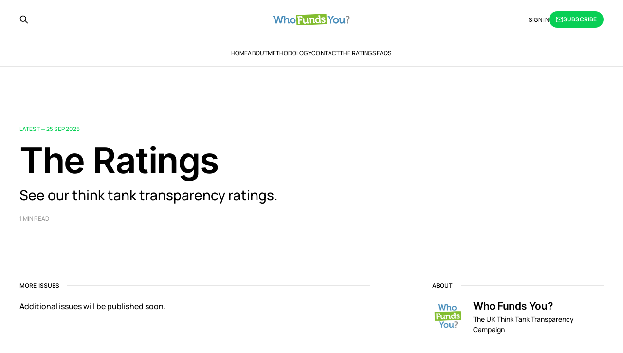

--- FILE ---
content_type: text/html; charset=utf-8
request_url: https://whofundsyou.org/
body_size: 3227
content:
<!DOCTYPE html>
<html lang="en">

<head>
    <meta charset="utf-8">
    <meta name="viewport" content="width=device-width, initial-scale=1">
    <title>Who Funds You?</title>
    <link rel="stylesheet" href="/assets/built/screen.css?v=0e32b9624f">

    <meta name="description" content="The UK Think Tank Transparency Campaign">
    <link rel="icon" href="https://cdn.mymidnight.blog/c0826819636026dd1f3674774f06c51d/2025/09/logo-square.png" type="image/png">
    <link rel="canonical" href="https://whofundsyou.org/">
    <meta name="referrer" content="no-referrer-when-downgrade">
    
    <meta property="og:site_name" content="Who Funds You?">
    <meta property="og:type" content="website">
    <meta property="og:title" content="Who Funds You?">
    <meta property="og:description" content="The UK Think Tank Transparency Campaign">
    <meta property="og:url" content="https://whofundsyou.org/">
    <meta name="twitter:card" content="summary">
    <meta name="twitter:title" content="Who Funds You?">
    <meta name="twitter:description" content="The UK Think Tank Transparency Campaign">
    <meta name="twitter:url" content="https://whofundsyou.org/">
    
    <script type="application/ld+json">
{
    "@context": "https://schema.org",
    "@type": "WebSite",
    "publisher": {
        "@type": "Organization",
        "name": "Who Funds You?",
        "url": "https://whofundsyou.org/",
        "logo": {
            "@type": "ImageObject",
            "url": "https://cdn.mymidnight.blog/c0826819636026dd1f3674774f06c51d/2025/09/WFY-Long.svg",
            "width": 158.415,
            "height": 23.581
        }
    },
    "url": "https://whofundsyou.org/",
    "name": "Who Funds You?",
    "mainEntityOfPage": "https://whofundsyou.org/",
    "description": "The UK Think Tank Transparency Campaign"
}
    </script>

    <meta name="generator" content="Ghost 6.12">
    <link rel="alternate" type="application/rss+xml" title="Who Funds You?" href="https://whofundsyou.org/rss/">
    <script defer src="https://cdn.jsdelivr.net/ghost/portal@~2.56/umd/portal.min.js" data-i18n="true" data-ghost="https://whofundsyou.org/" data-key="4b77ac06fe15d2745915af5bc4" data-api="https://whofundsyou.org/ghost/api/content/" data-locale="en" crossorigin="anonymous"></script><style id="gh-members-styles">.gh-post-upgrade-cta-content,
.gh-post-upgrade-cta {
    display: flex;
    flex-direction: column;
    align-items: center;
    font-family: -apple-system, BlinkMacSystemFont, 'Segoe UI', Roboto, Oxygen, Ubuntu, Cantarell, 'Open Sans', 'Helvetica Neue', sans-serif;
    text-align: center;
    width: 100%;
    color: #ffffff;
    font-size: 16px;
}

.gh-post-upgrade-cta-content {
    border-radius: 8px;
    padding: 40px 4vw;
}

.gh-post-upgrade-cta h2 {
    color: #ffffff;
    font-size: 28px;
    letter-spacing: -0.2px;
    margin: 0;
    padding: 0;
}

.gh-post-upgrade-cta p {
    margin: 20px 0 0;
    padding: 0;
}

.gh-post-upgrade-cta small {
    font-size: 16px;
    letter-spacing: -0.2px;
}

.gh-post-upgrade-cta a {
    color: #ffffff;
    cursor: pointer;
    font-weight: 500;
    box-shadow: none;
    text-decoration: underline;
}

.gh-post-upgrade-cta a:hover {
    color: #ffffff;
    opacity: 0.8;
    box-shadow: none;
    text-decoration: underline;
}

.gh-post-upgrade-cta a.gh-btn {
    display: block;
    background: #ffffff;
    text-decoration: none;
    margin: 28px 0 0;
    padding: 8px 18px;
    border-radius: 4px;
    font-size: 16px;
    font-weight: 600;
}

.gh-post-upgrade-cta a.gh-btn:hover {
    opacity: 0.92;
}</style><script async src="https://js.stripe.com/v3/"></script>
    <script defer src="https://cdn.jsdelivr.net/ghost/sodo-search@~1.8/umd/sodo-search.min.js" data-key="4b77ac06fe15d2745915af5bc4" data-styles="https://cdn.jsdelivr.net/ghost/sodo-search@~1.8/umd/main.css" data-sodo-search="https://whofundsyou.org/" data-locale="en" crossorigin="anonymous"></script>
    
    <link href="https://whofundsyou.org/webmentions/receive/" rel="webmention">
    <script defer src="/public/cards.min.js?v=0e32b9624f"></script>
    <link rel="stylesheet" type="text/css" href="/public/cards.min.css?v=0e32b9624f">
    <script defer src="/public/member-attribution.min.js?v=0e32b9624f"></script>
    <script defer src="/public/ghost-stats.min.js?v=0e32b9624f" data-stringify-payload="false" data-datasource="analytics_events" data-storage="localStorage" data-host="/.ghost/analytics/api/v1/page_hit"  tb_site_uuid="5ebc06dc-7c03-40dc-8b4f-ede6226a1f8c" tb_post_uuid="undefined" tb_post_type="null" tb_member_uuid="undefined" tb_member_status="undefined"></script><style>:root {--ghost-accent-color: #08cf55;}</style>
    <link rel="preconnect" href="https://fonts.bunny.net"><link rel="stylesheet" href="https://fonts.bunny.net/css?family=manrope:300,500,700"><style>:root {--gh-font-body: Manrope;}</style>
</head>

<body class="home-template gh-font-body-manrope is-head-stacked">
<div class="gh-site">

    <header id="gh-head" class="gh-head gh-outer">
        <div class="gh-head-inner gh-inner">
            <div class="gh-head-brand">
                <div class="gh-head-brand-wrapper">
                    <a class="gh-head-logo" href="https://whofundsyou.org">
                            <img src="https://cdn.mymidnight.blog/c0826819636026dd1f3674774f06c51d/2025/09/WFY-Long.svg" alt="Who Funds You?">
                    </a>
                </div>
                <button class="gh-search gh-icon-btn" aria-label="Search this site" data-ghost-search><svg xmlns="http://www.w3.org/2000/svg" fill="none" viewBox="0 0 24 24" stroke="currentColor" stroke-width="2" width="20" height="20"><path stroke-linecap="round" stroke-linejoin="round" d="M21 21l-6-6m2-5a7 7 0 11-14 0 7 7 0 0114 0z"></path></svg></button>
                <button class="gh-burger" aria-label="Toggle menu"></button>
            </div>

            <nav class="gh-head-menu">
                <ul class="nav">
    <li class="nav-home nav-current"><a href="https://whofundsyou.org/">Home</a></li>
    <li class="nav-about"><a href="https://whofundsyou.org/about/">About</a></li>
    <li class="nav-methodology"><a href="https://whofundsyou.org/methodology/">Methodology</a></li>
    <li class="nav-contact"><a href="https://forms.whofundsyou.org/contact">Contact</a></li>
    <li class="nav-the-ratings"><a href="https://whofundsyou.org/the-ratings/">The ratings</a></li>
    <li class="nav-faqs"><a href="https://whofundsyou.org/faqs/">FAQs</a></li>
</ul>

            </nav>

            <div class="gh-head-actions">
                    <button class="gh-search gh-icon-btn" aria-label="Search this site" data-ghost-search><svg xmlns="http://www.w3.org/2000/svg" fill="none" viewBox="0 0 24 24" stroke="currentColor" stroke-width="2" width="20" height="20"><path stroke-linecap="round" stroke-linejoin="round" d="M21 21l-6-6m2-5a7 7 0 11-14 0 7 7 0 0114 0z"></path></svg></button>
                    <div class="gh-head-members">
                                <a class="gh-head-link" href="#/portal/signin" data-portal="signin">Sign in</a>
                                <a class="gh-head-btn gh-btn gh-primary-btn" href="#/portal/signup" data-portal="signup"><svg width="20" height="20" viewBox="0 0 20 20" fill="none" stroke="currentColor" xmlns="http://www.w3.org/2000/svg">
    <path d="M3.33332 3.33334H16.6667C17.5833 3.33334 18.3333 4.08334 18.3333 5.00001V15C18.3333 15.9167 17.5833 16.6667 16.6667 16.6667H3.33332C2.41666 16.6667 1.66666 15.9167 1.66666 15V5.00001C1.66666 4.08334 2.41666 3.33334 3.33332 3.33334Z" stroke-width="1.5" stroke-linecap="round" stroke-linejoin="round"/>
    <path d="M18.3333 5L9.99999 10.8333L1.66666 5" stroke-width="1.5" stroke-linecap="round" stroke-linejoin="round"/>
</svg> Subscribe</a>
                    </div>
            </div>
        </div>
    </header>

    
<main id="gh-main" class="gh-main gh-outer">
    <div class="gh-inner">
                <article class="gh-latest gh-card post tag-data featured no-image">
                    <a class="gh-card-link" href="/the-ratings/">
                        <header class="gh-card-header">
                            <div class="gh-article-meta">
                                <span class="gh-card-date">Latest — <time datetime="2025-09-25">25 Sep 2025</time></span>
                            </div>
                            <h2 class="gh-article-title gh-card-title">The Ratings</h2>
                        </header>

                        <p class="gh-article-excerpt">See our think tank transparency ratings.</p>

                        <footer class="gh-card-meta">
                            <span class="gh-card-duration">1 min read</span>
                        </footer>
                    </a>
                </article>

        <div class="gh-wrapper">
            <section class="gh-section">
                <h2 class="gh-section-title">More issues</h2>

                <div class="gh-feed">
                </div>

                    Additional issues will be published soon.

                <button class="gh-loadmore gh-btn">Load more issues</button>
            </section>

            <aside class="gh-sidebar">
                <section class="gh-section">
                    <h2 class="gh-section-title">About</h2>

                    <div class="gh-about">
                            <img class="gh-about-icon" src="https://cdn.mymidnight.blog/c0826819636026dd1f3674774f06c51d/2025/09/logo-square.png" alt="Who Funds You?">

                        <section class="gh-about-wrapper">
                            <h3 class="gh-about-title">Who Funds You?</h3>

                                <p class="gh-about-description">The UK Think Tank Transparency Campaign</p>
                        </section>
                    </div>

                            <div class="gh-signup">
                                    <p class="gh-signup-description">Sign up now to get access to the library of members-only issues.</p>

                                    <a class="gh-subscribe-input" href="#/portal/signup" data-portal="signup">
                                        <div class="gh-subscribe-input-text">
                                            <svg width="20" height="20" viewBox="0 0 20 20" fill="none" stroke="currentColor" xmlns="http://www.w3.org/2000/svg">
    <path d="M3.33332 3.33334H16.6667C17.5833 3.33334 18.3333 4.08334 18.3333 5.00001V15C18.3333 15.9167 17.5833 16.6667 16.6667 16.6667H3.33332C2.41666 16.6667 1.66666 15.9167 1.66666 15V5.00001C1.66666 4.08334 2.41666 3.33334 3.33332 3.33334Z" stroke-width="1.5" stroke-linecap="round" stroke-linejoin="round"/>
    <path d="M18.3333 5L9.99999 10.8333L1.66666 5" stroke-width="1.5" stroke-linecap="round" stroke-linejoin="round"/>
</svg>                                            jamie@example.com
                                        </div>
                                        <div class="gh-subscribe-input-btn">Subscribe</div>
                                    </a>
                            </div>
                </section>

                        <section class="gh-section">
                            <h3 class="gh-section-title">Featured</h3>

                            <div class="gh-featured gh-feed">
                                    <article class="gh-card post featured no-image">
    <a class="gh-card-link" href="/the-ratings/">
        <header class="gh-card-header">
            <h2 class="gh-card-title">The Ratings</h2>
        </header>

        <div class="gh-card-excerpt">See our think tank transparency ratings.</div>

        <footer class="gh-card-meta">
            <time class="gh-card-date" datetime="2025-09-25">25 Sep 2025</time>
            <span class="gh-card-duration">1 min read</span>
        </footer>
    </a>
</article>                            </div>
                        </section>

                    <section class="gh-section">
                        <h3 class="gh-section-title">Topics</h3>

                        <div class="gh-topic">
                                <a class="gh-topic-item" href="/tag/data/">
                                    <h3 class="gh-topic-name">Data</h3>
                                    <span class="gh-topic-count">
                                        1 issue
                                    </span>
                                </a>
                        </div>
                    </section>

            </aside>
        </div>
    </div>
</main>

        <div class="gh-subscribe">
            <div class="gh-outer">
                <section class="gh-subscribe-inner">
                    <h3 class="gh-subscribe-title">Subscribe to Who Funds You?</h3>
                    <div class="gh-subscribe-description">Don’t miss out on the latest issues. Sign up now to get access to the library of members-only issues.</div>
                    <a class="gh-subscribe-input" href="#/portal/signup" data-portal="signup">
                        <div class="gh-subscribe-input-text">
                            <svg width="20" height="20" viewBox="0 0 20 20" fill="none" stroke="currentColor" xmlns="http://www.w3.org/2000/svg">
    <path d="M3.33332 3.33334H16.6667C17.5833 3.33334 18.3333 4.08334 18.3333 5.00001V15C18.3333 15.9167 17.5833 16.6667 16.6667 16.6667H3.33332C2.41666 16.6667 1.66666 15.9167 1.66666 15V5.00001C1.66666 4.08334 2.41666 3.33334 3.33332 3.33334Z" stroke-width="1.5" stroke-linecap="round" stroke-linejoin="round"/>
    <path d="M18.3333 5L9.99999 10.8333L1.66666 5" stroke-width="1.5" stroke-linecap="round" stroke-linejoin="round"/>
</svg>                            jamie@example.com
                        </div>
                        <div class="gh-subscribe-input-btn">Subscribe</div>
                    </a>
                </section>
            </div>
        </div>

    <footer class="gh-foot gh-outer">
        <div class="gh-foot-inner gh-inner">
            <div class="gh-copyright">
                Who Funds You? © 2026
            </div>
                <nav class="gh-foot-menu">
                    <ul class="nav">
    <li class="nav-sign-up nav-current"><a href="#/portal/">Sign up</a></li>
</ul>

                </nav>
            <div class="gh-powered-by">
                <a href="https://ghost.org/" target="_blank" rel="noopener">Powered by Ghost</a>
            </div>
        </div>
    </footer>

</div>


<script src="/assets/built/main.min.js?v=0e32b9624f"></script>



</body>

</html>

--- FILE ---
content_type: image/svg+xml
request_url: https://cdn.mymidnight.blog/c0826819636026dd1f3674774f06c51d/2025/09/WFY-Long.svg
body_size: 2705
content:
<svg id="b" data-name="Layer 2" xmlns="http://www.w3.org/2000/svg" width="158.415" height="23.581" viewBox="0 0 158.415 23.581">
  <g id="c" data-name="Layer 1">
    <g>
      <g>
        <path d="M33.066,16.761v-4.373c0-2.966-1.406-4.263-3.911-4.263-1.934,0-3.318,1.143-3.845,2.219h-.044s.044-.396,.044-.945v-3.933c0-1.011-.461-1.472-1.494-1.472h-4.066c-1.099,0-1.692,.264-1.912,1.274l-2.256,9.227c-.198,.879-.264,1.648-.264,1.648h-.044s-.066-.747-.308-1.648l-2.585-10.148c-.056-.222-.256-.377-.485-.377h-1.667c-.226,0-.424,.152-.483,.37l-2.735,10.155c-.242,.901-.33,1.648-.33,1.648h-.044s-.066-.769-.264-1.648L4.245,5.202c-.242-1.011-.835-1.274-1.934-1.274H.5c-.276,0-.5,.224-.5,.5v1.439c0,.276,.224,.5,.5,.5h.361c.374,0,.615,.11,.703,.483l3.134,12.302c.056,.222,.256,.377,.485,.377h2.572c.224,0,.421-.149,.481-.365l2.38-8.468c.286-1.011,.417-1.934,.417-1.934h.044s.132,.945,.396,1.934l2.274,8.463c.059,.218,.257,.37,.483,.37h2.547c.228,0,.427-.154,.484-.375l3.153-12.235c.088-.374,.31-.551,.705-.551l.916,.002c.308,0,.483,.154,.483,.483v12.244c0,.276,.224,.5,.5,.5h1.791c.276,0,.5-.224,.5-.5v-4.642c0-.527,.044-1.011,.176-1.45,.417-1.362,1.56-2.329,3.032-2.329,1.406,0,1.78,.923,1.78,2.285v5.142c0,1.055,.439,1.494,1.472,1.494h2.227c.276,0,.5-.224,.5-.5v-1.351c0-.276-.224-.5-.5-.5h-.448c-.267,0-.483-.216-.483-.483Z" fill="#4a8ebb"></path>
        <path d="M40.568,8.126c-3.401,.005-6.12,2.442-6.12,5.867,0,3.45,2.725,5.867,6.13,5.867,3.129,0,5.673-2.014,6.092-4.99,.504-3.581-2.486-6.748-6.102-6.743Zm.01,9.36c-1.802,0-3.318-1.406-3.318-3.494,0-2.065,1.516-3.494,3.318-3.494,1.824,0,3.34,1.428,3.34,3.494,0,2.087-1.516,3.494-3.34,3.494Z" fill="#4a8ebb"></path>
      </g>
      <g>
        <rect x="48.223" y="1.264" width="62.403" height="21.053" rx=".5" ry=".5" transform="translate(-.42 3.302) rotate(-2.375)" fill="#82bd2f"></rect>
        <g>
          <path d="M51.78,7.439l-.926,.038c-.276,.011-.509-.203-.52-.479l-.06-1.438c-.011-.276,.203-.509,.479-.52l8.392-.348c1.054-.044,1.512,.399,1.555,1.431l.069,1.666c.011,.276-.203,.509-.479,.52l-1.591,.066c-.276,.011-.509-.203-.52-.479l-.01-.237c-.011-.268-.237-.476-.505-.465l-3.004,.125-.002,.002,.183,4.409,.002,.002,4.482-.186c.276-.011,.509,.203,.52,.479l.06,1.438c.011,.276-.203,.509-.479,.52l-4.482,.186-.002,.002,.241,5.799c.011,.276-.203,.509-.479,.52l-1.877,.078c-.276,.011-.509-.203-.52-.479l-.525-12.649-.002-.002Z" fill="#fff"></path>
          <path d="M62.033,11.83c-.014-.329-.196-.476-.503-.463h0c-.276,.011-.509-.203-.52-.479l-.057-1.372c-.011-.276,.203-.509,.479-.52l1.778-.074c1.032-.043,1.49,.4,1.532,1.41l.214,5.159c.056,1.361,.446,2.269,1.829,2.211,2.02-.084,3.066-1.908,2.983-3.906l-.213-5.135,.002-.002,2.785-.116,.002,.002,.347,8.363c.011,.267,.236,.474,.503,.463l.178-.007c.276-.011,.509,.203,.52,.479l.056,1.35c.011,.276-.203,.509-.479,.52l-1.869,.078c-.966,.04-1.49-.4-1.523-1.19l-.013-.307c-.011-.263,.001-.506,.001-.506l-.044,.002c-.479,1.185-1.835,2.407-3.767,2.487-2.393,.099-3.914-1.047-4.041-4.099l-.18-4.347Z" fill="#fff"></path>
          <path d="M74.983,11.293c-.014-.329-.196-.476-.503-.463l-.379,.016c-.276,.011-.509-.203-.52-.479l-.057-1.372c-.011-.276,.203-.509,.479-.52l2.069-.086c.988-.041,1.49,.4,1.523,1.19l.014,.329c.01,.241-.024,.485-.024,.485l.044-.002c.444-.964,1.594-2.397,3.855-2.491,2.481-.103,3.962,1.133,4.084,4.097l.181,4.369c.011,.267,.236,.474,.503,.463l.141-.006c.276-.011,.509,.201,.52,.477,.016,.399,.039,.955,.055,1.354,.011,.276-.203,.507-.479,.518l-1.917,.08c-.825,.034-1.522-.607-1.557-1.433l-.213-5.135c-.056-1.361-.446-2.269-1.851-2.21-1.493,.062-2.573,1.052-2.913,2.408-.135,.467-.179,.975-.158,1.502l.213,5.135-.002,.002-2.763,.115-.002-.002-.346-8.341Z" fill="#fff"></path>
          <path d="M91.843,7.471c2.437-.101,3.284,1.227,3.284,1.227l.044-.002s-.034-.284-.049-.658l-.082-1.976c-.014-.329-.196-.476-.503-.463l-.348,.014c-.276,.011-.509-.203-.52-.479l-.057-1.374c-.011-.274,.201-.506,.475-.517,1.004-.042,2.128-.089,2.128-.089,.825-.034,1.522,.607,1.557,1.433l.467,11.26c.011,.267,.236,.474,.503,.463h0c.276-.011,.509,.203,.52,.479l.056,1.35c.011,.276-.203,.509-.479,.52l-1.712,.071c-1.01,.042-1.403-.426-1.43-1.084l-.017-.417-.044,.002s-.846,1.86-3.415,1.967c-3.03,.126-5.083-2.186-5.227-5.655-.148-3.557,1.886-5.95,4.85-6.073Zm3.557,5.702c-.072-1.734-1.043-3.409-2.909-3.332-1.537,.064-2.758,1.368-2.666,3.585,.088,2.13,1.265,3.466,2.912,3.398,1.449-.06,2.766-1.17,2.663-3.651Z" fill="#fff"></path>
          <path d="M100.477,15.499c.162-.246,.498-.301,.726-.116,.57,.464,1.687,1.195,2.999,1.141,.856-.036,1.5-.414,1.469-1.161-.066-1.581-5.97-1.314-6.12-4.936-.093-2.239,1.884-3.355,4.211-3.451,1.515-.063,3.951,.342,4.026,2.164l.023,.566c.011,.276-.203,.509-.479,.52l-1.46,.061c-.276,.011-.509-.203-.52-.479l.002,.049c-.022-.527-.823-.758-1.438-.732-.988,.041-1.654,.42-1.627,1.079,.073,1.756,6.008,1.158,6.163,4.89,.087,2.108-1.724,3.502-4.161,3.603-2.296,.095-3.81-.965-4.425-1.504-.188-.165-.22-.44-.082-.649l.692-1.046Z" fill="#fff"></path>
        </g>
      </g>
      <g>
        <path d="M112.267,4.577c0-.277,.233-.503,.51-.503,1.455,0,1.24-.001,1.24-.001,1.011,0,1.45,.154,2.043,1.143l2.065,3.428c.549,.901,.945,1.758,.945,1.758h.044s.396-.835,.945-1.758l2.043-3.428c.571-.989,1.033-1.143,2.043-1.143h.873c.276,0,.5,.224,.5,.5v1.439c0,.276-.224,.5-.5,.5h.094c-.483,0-.615,.088-.901,.527l-3.691,5.822h0v6.312c0,.276-.224,.5-.5,.5h-1.878c-.276,0-.5-.224-.5-.5v-6.311h0s-3.691-5.823-3.691-5.823c-.286-.439-.417-.527-.901-.527h-.283c-.276-.001-.5-.225-.5-.501v-1.433Z" fill="#4a8ebb"></path>
        <path d="M130.022,8.203c3.616-.005,6.606,3.162,6.102,6.743-.419,2.976-2.962,4.99-6.092,4.99-3.406,0-6.13-2.417-6.13-5.867,0-3.424,2.719-5.862,6.12-5.867Zm.01,9.36c1.824,0,3.34-1.406,3.34-3.494,0-2.065-1.516-3.494-3.34-3.494-1.802,0-3.318,1.428-3.318,3.494,0,2.087,1.516,3.494,3.318,3.494Z" fill="#4a8ebb"></path>
        <path d="M137.566,11.324c0-.33-.176-.483-.483-.483h.002c-.276,0-.5-.224-.5-.5v-1.375c0-.274,.223-.496,.497-.496,1.126,0,1.781-.001,1.781-.001,1.033,0,1.472,.461,1.472,1.472v5.164c0,1.362,.352,2.285,1.736,2.285,2.021,0,3.142-1.78,3.142-3.779v-4.642c0-.276,.224-.5,.5-.5h1.791c.276,0,.5,.224,.5,.5v7.872c0,.267,.216,.483,.483,.483h0c.276,0,.5,.224,.5,.5v1.351c0,.276-.224,.5-.5,.5h-1.692c-.967,0-1.472-.461-1.472-1.252v-.308c0-.264,.022-.505,.022-.505h-.044c-.527,1.165-1.934,2.329-3.867,2.329-2.395,0-3.867-1.208-3.867-4.263v-4.351Z" fill="#4a8ebb"></path>
        <path d="M151.889,14.114c0-3.186,3.625-3.691,3.625-5.955,0-1.033-.923-1.824-2.131-1.824-.82,0-1.574,.396-1.997,.669-.211,.136-.489,.085-.647-.11l-.945-1.175c-.176-.219-.135-.537,.089-.708,.607-.464,1.902-1.247,3.742-1.247,2.483,0,4.79,1.538,4.79,4.131,0,3.625-3.823,4.043-3.823,6.416v1.226c0,.276-.224,.5-.5,.5h-1.703c-.276,0-.5-.224-.5-.5v-1.424Zm.496,2.966h1.71c.274,0,.496,.222,.496,.496v1.6c0,.274-.222,.496-.496,.496h-1.71c-.274,0-.496-.222-.496-.496v-1.6c0-.274,.222-.496,.496-.496Z" fill="#8c8c8c"></path>
      </g>
    </g>
  </g>
</svg>